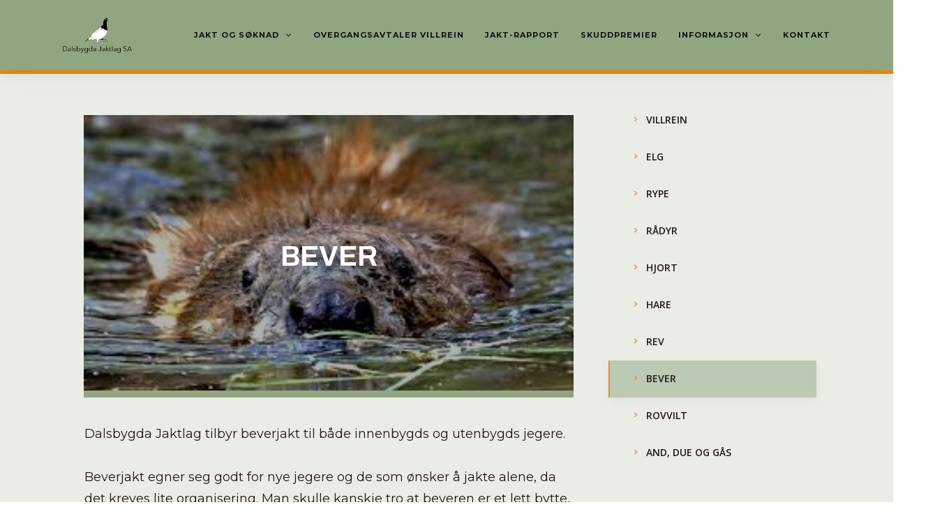

--- FILE ---
content_type: text/css
request_url: https://dalsbygdajaktlag.no/wp-content/uploads/thrive/tcb-base-css-801-1623673443.css
body_size: 3063
content:
.thrv_widget_menu { position: relative; z-index: 10; }.thrv_widget_menu.thrv_wrapper { overflow: visible !important; }.thrv_widget_menu ul ul { box-sizing: border-box; min-width: 100%; }.thrv_widget_menu .tve_w_menu .sub-menu { box-shadow: rgba(0, 0, 0, 0.15) 0px 0px 9px 1px; background-color: rgb(255, 255, 255); }.thrv_widget_menu .tve_w_menu .sub-menu { visibility: hidden; display: none; }.tve-item-dropdown-trigger { -webkit-box-flex: 0; flex: 0 0 auto; display: flex; -webkit-box-pack: center; justify-content: center; -webkit-box-align: center; align-items: center; }.tve-item-dropdown-trigger svg { width: 1em; height: 1em; transition: transform 0.2s ease 0s, -webkit-transform 0.2s ease 0s; fill: currentcolor; }.tve-item-dropdown-trigger:not(:empty) { margin-left: 8px; }.tve-m-trigger { display: none; -webkit-tap-highlight-color: transparent; }.tve-m-trigger:focus,.tve-m-trigger:active { outline: none; }.tve-m-trigger .thrv_icon { font-size: 33px; width: 33px; height: 33px; margin: 0px auto !important; padding: 0.3em !important; }.tve-m-trigger:not(.tve-triggered-icon) .tcb-icon-close { display: none; }.thrv_widget_menu.thrv_wrapper { padding: 0px; }.thrv_widget_menu.thrv_wrapper ul.tve_w_menu { display: flex; -webkit-box-pack: center; justify-content: center; -webkit-box-align: center; align-items: center; flex-wrap: wrap; }.thrv_widget_menu.thrv_wrapper ul.tve_w_menu.tve_vertical { display: inline-block; box-sizing: border-box; }.thrv_widget_menu.thrv_wrapper ul.tve_w_menu.tve_vertical li.expand-children { overflow: visible; }.thrv_widget_menu.thrv_wrapper ul.tve_w_menu.tve_horizontal li:hover,.thrv_widget_menu.thrv_wrapper ul.tve_w_menu.tve_horizontal li.expand-children { overflow: visible; }.thrv_widget_menu.thrv_wrapper ul.tve_w_menu.tve_horizontal li:hover > .sub-menu,.thrv_widget_menu.thrv_wrapper ul.tve_w_menu.tve_horizontal li.expand-children > .sub-menu { visibility: visible; }.thrv_widget_menu.thrv_wrapper ul.tve_w_menu > li { -webkit-box-flex: 0; flex: 0 1 auto; cursor: pointer; }.thrv_widget_menu.thrv_wrapper ul.tve_w_menu > li a:focus { outline: none; }.thrv_widget_menu.thrv_wrapper ul.tve_w_menu li > a:not(.tcb-logo) { font-size: 16px; line-height: 2em; box-shadow: none; letter-spacing: initial; color: inherit !important; text-decoration: inherit !important; }.thrv_widget_menu.thrv_wrapper ul.tve_w_menu .sub-menu li { padding: 0px; }.thrv_widget_menu.thrv_wrapper ul.tve_w_menu .sub-menu li a:hover { background-color: transparent; }.thrv_widget_menu.thrv_wrapper .tve_w_menu .tve-disabled-text-inner { -webkit-box-flex: 1; flex: 1 1 auto; display: inline-block; max-width: 100%; overflow: hidden; text-overflow: ellipsis; white-space: nowrap; overflow-wrap: normal; }.thrv_widget_menu.thrv_wrapper .tve_w_menu .m-icon { display: flex; -webkit-box-pack: center; justify-content: center; -webkit-box-align: center; align-items: center; -webkit-box-flex: 0; flex: 0 0 1em; width: 1em; height: 1em; margin-right: 8px; }.thrv_widget_menu.thrv_wrapper .tve_w_menu .m-icon svg { width: 100%; height: 100%; line-height: 1em; stroke-width: 0; stroke: currentcolor; fill: currentcolor; }.thrv_widget_menu.thrv_wrapper.tve-regular .tve_w_menu.tve_vertical { width: 100%; }.thrv_widget_menu.thrv_wrapper.tve-regular .tve_w_menu.tve_vertical li { display: block; }.thrv_widget_menu.thrv_wrapper.tve-regular .tve_w_menu.tve_horizontal li:hover > ul,.thrv_widget_menu.thrv_wrapper.tve-regular .tve_w_menu.tve_horizontal li.expand-children > ul { display: block; }div:not(#increase-specificity) .thrv_widget_menu.thrv_wrapper.tve-regular .tve_w_menu.tve_horizontal > li:first-child { margin-left: 0px !important; }div:not(#increase-specificity) .thrv_widget_menu.thrv_wrapper.tve-regular .tve_w_menu.tve_horizontal > li:last-child { margin-right: 0px !important; }.thrv_widget_menu.thrv_wrapper.tve-regular .tve_w_menu li { overflow: hidden; display: flex; -webkit-box-pack: center; justify-content: center; -webkit-box-orient: vertical; -webkit-box-direction: normal; flex-direction: column; }.thrv_widget_menu.thrv_wrapper.tve-regular:not(.tcb-mega-std).da-fade ul > li ul { max-height: 0px; visibility: hidden; opacity: 0; display: initial !important; }.thrv_widget_menu.thrv_wrapper.tve-regular:not(.tcb-mega-std).da-fade ul > li:hover > ul,.thrv_widget_menu.thrv_wrapper.tve-regular:not(.tcb-mega-std).da-fade ul > li.expand-children > ul { visibility: visible; max-height: fit-content; opacity: 1; }.thrv_widget_menu.thrv_wrapper.tve-regular:not(.tcb-mega-std).da-fade ul > li:hover > ul > li,.thrv_widget_menu.thrv_wrapper.tve-regular:not(.tcb-mega-std).da-fade ul > li.expand-children > ul > li { max-height: fit-content; }.thrv_widget_menu.thrv_wrapper.tve-regular:not(.tcb-mega-std).da-fade ul > li ul { transition: all 0.2s ease 0s; }.thrv_widget_menu.thrv_wrapper.tve-regular:not(.tcb-mega-std):not([class*="vmd"]) ul.tve_vertical:not(#_) li::after { content: ""; display: table; clear: both; }.thrv_widget_menu.thrv_wrapper[class*="tve-menu-template-"] ul.tve_w_menu.tve_vertical { padding: 0px; }.thrv_widget_menu.thrv_wrapper[class*="tve-menu-template-"] ul.tve_w_menu.tve_vertical li { margin: 0px; }.thrv_widget_menu.thrv_wrapper[class*="tve-menu-template-"] ul.tve_w_menu > li { margin: 0px 15px; }.thrv_widget_menu.thrv_wrapper[class*="tve-menu-template-"] ul.tve_w_menu > li ul { border: none; background-color: rgb(255, 255, 255); border-radius: 0px; }.thrv_widget_menu.thrv_wrapper[class*="tve-menu-template-"] ul.tve_w_menu > li > a { font-weight: 600; }.thrv_widget_menu.thrv_wrapper[class*="tve-menu-template-"] ul.tve_w_menu .sub-menu li { font-weight: normal; }.thrv_widget_menu.thrv_wrapper[class*="light-tmp-first"] ul.tve_w_menu > li:hover > a { color: rgb(57, 163, 209); }.thrv_widget_menu.thrv_wrapper[class*="light-tmp-first"] ul.tve_w_menu .sub-menu li a { color: rgb(102, 102, 102); }.thrv_widget_menu.thrv_wrapper[class*="light-tmp-first"] ul.tve_w_menu .sub-menu li:hover > a { color: rgb(54, 54, 54); text-decoration: none !important; }.tve_w_menu ul { left: 100%; top: 0px; }.tve_w_menu > li > ul { top: 100%; left: 0px; }.tcb-hamburger-logo { display: none; }.thrv_widget_menu:not(#_):not(#_) li a { background-image: none !important; }.thrv_widget_menu:not(#_):not(#_):not(.tcb-mega-std).tve-regular ul.tve_w_menu > li ul { min-width: fit-content; }.thrv_widget_menu:not(#_):not(#_):not(.tcb-mega-std).tve-regular ul.tve_w_menu > li ul li { min-width: fit-content; }.thrv_wrapper .tve-content-box-background { position: absolute; width: 100%; left: 0px; top: 0px; overflow: hidden; background-clip: padding-box; height: 100% !important; }.thrv_wrapper.thrv-content-box { box-sizing: border-box; position: relative; min-height: 10px; }.thrv_wrapper.thrv-content-box div:not(.thrv_icon):not(.ui-resizable-handle):not(.tve-auxiliary-icon-element) { box-sizing: border-box; }.tve-cb { display: inline-block; vertical-align: middle; clear: both; overflow: visible; width: 100%; z-index: 1; position: relative; min-height: 10px; }.tcb-icon { display: inline-block; width: 1em; height: 1em; line-height: 1em; vertical-align: middle; stroke-width: 0; stroke: currentcolor; fill: currentcolor; box-sizing: content-box; transform: rotate(var(--tcb-icon-rotation-angle, 0deg)); }svg.tcb-icon path:not([fill="none"]) { transition: none 0s ease 0s; fill: inherit !important; stroke: inherit !important; }.thrv_icon { text-align: center; }.thrv_wrapper.thrv-divider { padding-top: 20px; padding-bottom: 20px; margin: 0px; }.thrv_wrapper.thrv-divider hr { margin: 0px; }.tve_sep-1 { min-width: 10px; border-bottom-style: solid !important; border-top: 0px !important; border-left: 0px !important; border-right: 0px !important; }.thrv_text_element { overflow-wrap: break-word; }.thrive-symbol-shortcode { position: relative; }body:not(.tve_editor_page) .thrv_wrapper.thrv_footer,body:not(.tve_editor_page) .thrv_wrapper.thrv_header { padding: 0px; }.thrv_footer .thrive-symbol-shortcode { box-sizing: border-box; margin-right: auto; margin-left: auto; min-height: 40px; }.thrv-search-form { max-width: 600px; }.thrv-search-form form { width: 100%; display: flex; -webkit-box-orient: horizontal; -webkit-box-direction: reverse; flex-direction: row-reverse; }.thrv-search-form form .thrv-sf-input { -webkit-box-flex: 1; flex: 1 1 auto; }.thrv-search-form form .thrv-sf-input input { width: 100%; background-color: rgb(255, 255, 255); padding: 14px 15px; border: 1px solid rgba(82, 96, 109, 0.5); border-radius: 4px 0px 0px 4px; line-height: 1em; color: rgb(80, 86, 95); resize: vertical; outline: none; font-size: 17px; min-height: 100%; font-family: Arial, sans-serif; box-sizing: border-box; }.thrv-search-form form .thrv-sf-input input::-webkit-input-placeholder { opacity: 0.8; font: inherit !important; color: inherit !important; }.thrv-search-form form .thrv-sf-input input::placeholder { opacity: 0.8; font: inherit !important; color: inherit !important; }.thrv-search-form form .thrv-sf-input input:hover,.thrv-search-form form .thrv-sf-input input:focus { border-color: rgba(82, 96, 109, 0.3); }.thrv-search-form form .thrv-sf-submit { -webkit-box-flex: 0; flex: 0 0 auto; position: relative; }.thrv-search-form form .thrv-sf-submit[data-button-layout="icon"] .tve_btn_txt { display: none; }.thrv-search-form form .thrv-sf-submit button { display: flex; border-width: 0px; background-color: rgb(82, 96, 109); padding: 14px 15px; font-size: 17px; color: rgb(255, 255, 255); cursor: pointer; -webkit-box-align: center; align-items: center; justify-content: space-around; height: 100%; border-radius: 0px 4px 4px 0px; font-weight: normal; box-sizing: border-box; }.thrv-search-form form .thrv-sf-submit button:hover,.thrv-search-form form .thrv-sf-submit button:focus { background-color: rgba(82, 96, 109, 0.85); }.thrv-search-form form .thrv-sf-submit button .tcb-sf-button-icon .thrv_wrapper { margin: 0px; }.tcb-logo { display: block; max-width: 100%; width: 240px; box-sizing: border-box !important; }.tcb-logo.thrv_wrapper { padding: 0px; }.tcb-logo picture { width: 100%; }.tcb-logo img { display: block; max-width: 100%; height: auto; }.tcb-post-content.thrv_wrapper { margin-top: 15px; margin-bottom: 15px; padding: 0px; }.tcb-clear::after { display: block; height: 0px; content: ""; }.tve_ea_thrive_animation { opacity: 0; }.tve_ea_thrive_animation.tve_anim_start { opacity: 1; transition: all 0.5s ease-out 0s; }.tve_ea_thrive_animation.tve_anim_slide_bottom { transform: translateY(200px); }.tve_ea_thrive_animation.tve_anim_slide_bottom.tve_anim_start { transform: translateY(0px); }.tve_ea_thrive_animation.tve_anim_slide_left { transform: translateX(-200px); }.tve_ea_thrive_animation.tve_anim_slide_left.tve_anim_start { transform: translateX(0px); }.tve_ea_thrive_animation.tve_anim_slide_right { transform: translateX(200px); }.tve_ea_thrive_animation.tve_anim_slide_right.tve_anim_start { transform: translateX(0px); }.tcb-flex-row { display: flex; flex-flow: row nowrap; -webkit-box-align: stretch; align-items: stretch; -webkit-box-orient: horizontal; -webkit-box-direction: normal; -webkit-box-pack: justify; justify-content: space-between; margin-top: 0px; margin-left: -15px; padding-bottom: 15px; padding-top: 15px; }.tcb-flex-col { -webkit-box-flex: 1; flex: 1 1 auto; padding-top: 0px; padding-left: 15px; }.tcb-flex-row .tcb-flex-col { box-sizing: border-box; }.tcb--cols--2:not(.tcb-resized) > .tcb-flex-col { max-width: 50%; }.tcb--cols--3:not(.tcb-resized) > .tcb-flex-col { max-width: 33.3333%; }.tcb-flex-row:not(.tcb-resized) > .tcb-flex-col.c-33 { max-width: 33.3333%; }.tcb-flex-row:not(.tcb-resized) > .tcb-flex-col.c-66 { max-width: 66.6667%; }.tcb-col { height: 100%; display: flex; -webkit-box-orient: vertical; -webkit-box-direction: normal; flex-direction: column; position: relative; }.tcb-flex-row .tcb-col { box-sizing: border-box; }html { text-rendering: auto !important; }html body { text-rendering: auto !important; }#tve_editor ul { margin-left: 20px; list-style-position: inside; }.thrv_wrapper { margin-top: 20px; margin-bottom: 20px; padding: 1px; }.thrv_wrapper div { box-sizing: content-box; }.thrv_symbol .thrv_wrapper:not(.thrv_icon) { box-sizing: border-box !important; }.thrv_wrapper.tve-elem-default-pad { padding: 20px; }.thrv_wrapper.thrv_text_element,.thrv_wrapper.thrv_symbol { margin: 0px; }.thrv_wrapper.thrv-columns { margin-top: 10px; margin-bottom: 10px; padding: 0px; }.thrv_wrapper.tcb-window-width { position: relative; max-width: none !important; }.tve_shortcode_editor h1 { padding: 0px; }p { font-size: 1em; }.tve_clearfix::after { content: ""; display: block; clear: both; visibility: hidden; line-height: 0; height: 0px; }a:not(.tcb-button-link) svg.tcb-icon { color: rgb(17, 17, 17); }.thrv_icon { line-height: 0; }.thrv_icon.tcb-icon-display { display: table; }.thrv_icon.thrv_wrapper { margin-left: auto; margin-right: auto; padding: 0px; }.thrv_wrapper [class^="icon-"] { border-radius: 0px; background: transparent; }.thrv_widget_menu li { margin-top: 0px; padding: 0px 10px; }.thrv_widget_menu.thrv_wrapper.tve-vertical-menu { width: 100%; }.thrv_widget_menu.thrv_wrapper ul.tve_w_menu { position: relative; margin: 0px; padding: 0px 0px 0px 1em; list-style-type: none; list-style-image: none; }.thrv_widget_menu.thrv_wrapper ul.tve_w_menu ul { margin: 0px; padding: 0px 0px 0px 1em; list-style-type: none; list-style-image: none; background-color: rgb(255, 255, 255); }.thrv_widget_menu.thrv_wrapper ul.tve_w_menu li { margin-bottom: 0px; margin-left: 0px; }.thrv_widget_menu.thrv_wrapper ul.tve_w_menu li::before { content: ""; display: none; }.thrv_widget_menu.thrv_wrapper ul.tve_w_menu li > a { color: rgb(55, 55, 55); text-decoration: none; display: flex; -webkit-box-align: center; align-items: center; line-height: 1; position: relative; }.thrv_widget_menu.thrv_wrapper ul.tve_w_menu.tve_horizontal { z-index: 9; padding: 0px; }.thrv_widget_menu.thrv_wrapper ul.tve_w_menu.tve_horizontal li { display: inline-block; position: relative; padding: 2px 10px; }.thrv_widget_menu.thrv_wrapper ul.tve_w_menu.tve_horizontal > li ul { padding: 0px; position: absolute; border: 1px solid rgb(180, 180, 180); border-radius: 3px; display: none; z-index: 4; }.thrv_widget_menu.thrv_wrapper ul.tve_w_menu.tve_horizontal > li ul li { padding: 0px; display: block; position: relative; }.thrv_widget_menu.thrv_wrapper ul.tve_w_menu.tve_horizontal > li ul li:first-child a { border-top-left-radius: 3px; border-top-right-radius: 3px; }.thrv_widget_menu.thrv_wrapper ul.tve_w_menu.tve_horizontal > li ul li:last-child a { border-bottom-left-radius: 3px; border-bottom-right-radius: 3px; }.thrv_widget_menu.thrv_wrapper ul.tve_w_menu.tve_horizontal > li ul li > a { padding: 2px 15px; overflow: hidden; text-overflow: ellipsis; }.thrv_widget_menu.thrv_wrapper.tve-regular .tve_vertical li > a { display: inline-flex; }.thrv_symbol.thrv_header,.thrv_symbol.thrv_footer { width: 100%; position: relative; box-sizing: border-box; }.thrv_symbol.thrv_header .thrive-symbol-shortcode,.thrv_symbol.thrv_footer .thrive-symbol-shortcode { margin: 0px auto; position: relative; }.symbol-section-in { margin: 0px auto; position: relative; z-index: 1; box-sizing: border-box; }.symbol-section-in::after,.symbol-section-in::before { content: ""; display: block; overflow: auto; }.symbol-section-out { position: absolute; width: 100%; height: 100%; left: 0px; top: 0px; overflow: hidden; box-sizing: border-box !important; }.tve_flt .tve_sep { border: none; margin: 0px !important; max-width: 100% !important; }.tve_flt .thrv_wrapper > .tve_sep { width: 100%; background-color: transparent; }.thrv_wrapper.thrv_contentbox_shortcode { position: relative; }.tcb-post-content::after { clear: both; }.tcb-post-content { margin: 1.5em 0px 0px; }.site-sidebar { color: rgb(68, 68, 68); font-size: 16px; }.site-sidebar a { color: inherit; text-decoration: none; }.site-sidebar a:hover { text-decoration: underline; }.thrv-divider.theme-sidebar-divider { display: inline-block; width: 16px; padding-bottom: 20px; padding-top: 5px; }.thrv-divider.theme-sidebar-divider .tve_sep { border-width: 1px; border-color: rgb(10, 10, 10); }.thrv-divider .tve_sep { background: transparent; border: none; }.thrv-divider .tve_sep-1 { border-left: 0px solid; border-right: 0px solid; border-bottom-style: solid; border-top: 0px; height: 0px; width: initial !important; }body:not(.ttb-editor-page) .tcb-post-content::before,body:not(.ttb-editor-page) .tcb-post-content::after { display: none; }.thrv_wrapper.thrv_text_element { padding: 1px; }.thrv_wrapper.main-container { padding: 0px; }@media (max-width: 767px){.thrv_widget_menu[data-tve-switch-icon*="mobile"] .thrive-shortcode-html .tve_w_menu { height: 0px; overflow: hidden; box-sizing: border-box; width: 100%; background-color: rgb(255, 255, 255); position: absolute; z-index: 9 !important; }.thrv_widget_menu[data-tve-switch-icon*="mobile"] .thrive-shortcode-html .tve-m-trigger { display: block; width: 100%; color: rgb(51, 51, 51) !important; }.thrv_widget_menu[data-tve-switch-icon*="mobile"]:not(.tve-custom-menu-switch-icon-mobile) ul { padding: 0px !important; }.thrv-search-form form .thrv-sf-submit .tve_btn_txt { display: none; }.thrv-search-form form .thrv-sf-submit button { justify-content: space-around; }html,body { overflow-x: hidden !important; max-width: 100vw !important; }.tcb-flex-row { -webkit-box-orient: vertical; -webkit-box-direction: normal; flex-direction: column; }.tcb-flex-row.v-2 { -webkit-box-orient: horizontal; -webkit-box-direction: normal; flex-direction: row; }.tcb-flex-row.v-2:not(.tcb-mobile-no-wrap) { flex-wrap: wrap; }.tcb-flex-row.v-2:not(.tcb-mobile-no-wrap) > .tcb-flex-col { width: 100%; -webkit-box-flex: 1; flex: 1 0 390px; max-width: 100% !important; }}@media (min-width: 768px) and (max-width: 1023px){.thrv_widget_menu[data-tve-switch-icon*="tablet"] .thrive-shortcode-html .tve_w_menu { height: 0px; overflow: hidden; box-sizing: border-box; width: 100%; background-color: rgb(255, 255, 255); position: absolute; z-index: 9 !important; }.thrv_widget_menu[data-tve-switch-icon*="tablet"] .thrive-shortcode-html .tve-m-trigger { display: block; width: 100%; color: rgb(51, 51, 51) !important; }.thrv_widget_menu[data-tve-switch-icon*="tablet"]:not(.tve-custom-menu-switch-icon-tablet) ul { padding: 0px !important; }}@media not all, not all{.tcb-flex-col { width: 100%; }.tcb-col { display: block; }}@media (max-width: 1023px) and (min-width: 768px){.tcb-flex-row:not(.tcb--cols--2):not(.tcb-medium-no-wrap) { flex-wrap: wrap; }.tcb-flex-row:not(.tcb--cols--2):not(.tcb-medium-no-wrap) > .tcb-flex-col { -webkit-box-flex: 1; flex: 1 0 250px; max-width: 100% !important; }}@media screen and (max-device-width: 480px){body { text-size-adjust: none; }}